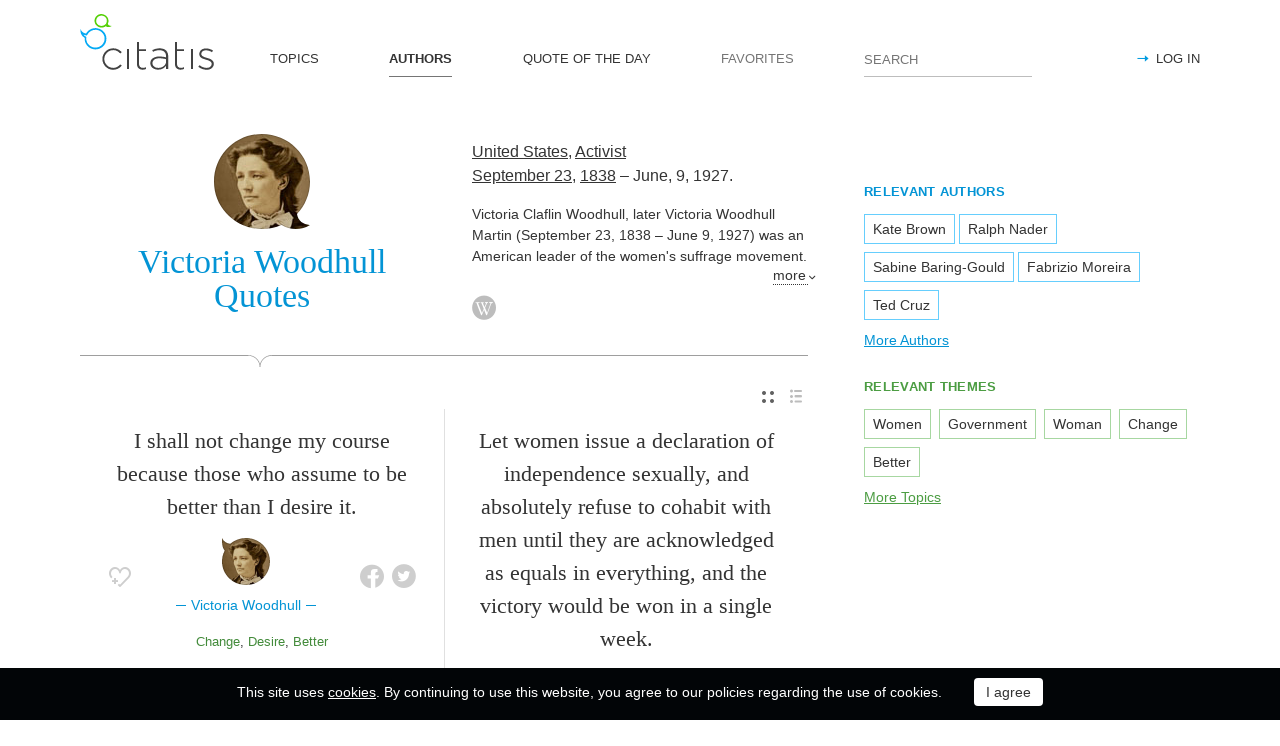

--- FILE ---
content_type: text/html; charset=utf-8
request_url: https://citatis.com/a1378/
body_size: 9059
content:
<!doctype html>
<!--[if IE]> <html class="ie" lang="en"> <![endif]-->
<!--[if (gt IE 10)|!(IE)]><!--> <html lang="en" prefix="og: http://ogp.me/ns#"> <!--<![endif]-->
<head>
	<link rel="subresource" href="//cdn.citatis.com/css/main.min.vd417aeb3.css" />
	<link rel="preconnect" href="https://cdnjs.cloudflare.com" />
	<link rel="preconnect" href="//cdn.citatis.com/img/">
	<link rel="preconnect" href="//pagead2.googlesyndication.com">
	<link rel="preconnect" href="//www.google-analytics.com">
	<link rel="preconnect" href="//googleads.g.doubleclick.net">
	<link rel="preconnect" href="//securepubads.g.doubleclick.net">
	<link rel="preconnect" href="//tpc.googlesyndication.com">

	<meta http-equiv="X-UA-Compatible" content="IE=edge,chrome=1" />
	<meta charset="utf-8" />
	<meta name="viewport" content="width=device-width, initial-scale=1.0, minimum-scale=0.5, user-scalable=yes" />
	<meta name="description" content="All Victoria Woodhull Quotes and Sayings - find your favorite inspirational quotes! The best thoughts from Victoria Woodhull, Activist from the United States" />
	<meta name="keywords" content="Victoria Woodhull, Activist, United States, Suffrage Activist,Editor,Politician,Journalist,Suffragette, citatis, Victoria Woodhull quotes" />
	<meta property="og:title" content="Victoria Woodhull Quotes" />
	<meta property="og:type" content="website" />
	<meta property="og:url" content="https://citatis.com/a1378/" />
	<meta property="fb:app_id" content="428075874317092" />
	
	
	<meta property="og:site_name" content="Citatis.com" />
	<meta property="og:description" content="All Victoria Woodhull Quotes and Sayings - find your favorite inspirational quotes! The best thoughts from Victoria Woodhull, Activist from the United States" />

	<meta name="twitter:site" content="@citatiscom">
	<meta name="twitter:creator" content="@citatiscom">
	<meta name="twitter:title" content="Victoria Woodhull Quotes">
	<meta name="twitter:description" content="All Victoria Woodhull Quotes and Sayings - find your favorite inspirational quotes! The best thoughts from Victoria Woodhull, Activist from the United States">

	<link rel="apple-touch-icon" sizes="180x180" href="//cdn.citatis.com/img/apple-touch-icon.png" />
	<link rel="icon" type="image/png" sizes="32x32" href="//cdn.citatis.com/img/favicon-32x32.png" />
	<link rel="icon" type="image/png" sizes="16x16" href="//cdn.citatis.com/img/favicon-16x16.png" />
	<link rel="manifest" href="//cdn.citatis.com/img/manifest.json" />
	<link rel="mask-icon" href="//cdn.citatis.com/img/safari-pinned-tab.svg" color="#5bbad5" />
	<meta name="theme-color" content="#ffffff" />

	<link rel="stylesheet" media="screen" href="//cdn.citatis.com/css/main.min.vd417aeb3.css" />
  <!--[if lt IE 9]><script src="https://cdnjs.cloudflare.com/ajax/libs/html5shiv/3.7.3/html5shiv.js"></script><![endif]-->
	<!--[if lt IE 10]><link rel="stylesheet" media="screen" href="//cdn.citatis.com/css/ie.min.v84bec87c.css" /><![endif]-->

	<title>Victoria Woodhull Quotes and Sayings | Citatis</title>
	
		<link rel="canonical" href="https://citatis.com/a1378/" />
	
	
	<!-- Global site tag (gtag.js) - Google Analytics -->
	<script async src="https://www.googletagmanager.com/gtag/js?id=UA-52815707-9"></script>
	
	<script>
	window.dataLayer = window.dataLayer || [];
	function gtag(){dataLayer.push(arguments);}
	gtag('js', new Date());
	gtag('config', 'UA-52815707-9');
	</script>
	<script async='async' src='https://www.googletagservices.com/tag/js/gpt.js'></script>
	<script>
	  var googletag = googletag || {};
	  googletag.cmd = googletag.cmd || [];

	  googletag.cmd.push(function() {
		 	if (screen.width > 1000) {
	    	googletag.defineSlot('/150025860/citatis-top', [[728, 90]], 'div-gpt-ad-1539479904694-0').addService(googletag.pubads());
				googletag.defineSlot('/150025860/citatis-footer', [[728, 90]], 'div-gpt-ad-1539483707189-0').addService(googletag.pubads());
			} else {
				googletag.defineSlot('/150025860/citatis-top', [[336, 280]], 'div-gpt-ad-1539479904694-0').addService(googletag.pubads());
				googletag.defineSlot('/150025860/citatis-footer', [[336, 280]], 'div-gpt-ad-1539483707189-0').addService(googletag.pubads());
			}
			googletag.defineSlot('/150025860/adsense-citatis-right', [[336, 280]], 'div-gpt-ad-1539482008349-0').addService(googletag.pubads());
			googletag.pubads().enableSingleRequest();
			
			googletag.enableServices();
			
		});
	</script>
	
	<script async src="//pagead2.googlesyndication.com/pagead/js/adsbygoogle.js"></script>
	<script>
	(adsbygoogle = window.adsbygoogle || []).push({
	google_ad_client: "ca-pub-2640316034442145",
	enable_page_level_ads: true
	});
	</script>
</head>

<body itemscope itemtype="http://schema.org/WebPage">
	<header>

	<button class="nav__menu-toggle collapsed" data-toggle="collapse" data-target="#navbar" aria-expanded="false" aria-label="Open site Navigation"></button>
	<button id="search_open" class="nav__search-open" aria-label="Site Search"></button>

	<a href="/" class="i-logo"><img src="//cdn.citatis.com/img/citatis_logo.svg" title="Popular Quotes" alt="Popular Quotes"></a>
	<nav class="panel">

		<ul class="nav collapse" id="navbar" aria-expanded="false">
		
			<li class="nav__item ">
				<a href="/topics/"  role="button">TOPICS</a>
			</li>
		
			<li class="nav__item active">
				<a href="/authors/"  role="button">AUTHORS</a>
			</li>
		
			<li class="nav__item ">
				<a href="/day/"  role="button">QUOTE OF THE DAY</a>
			</li>
		
			<li class="nav__item noactive">
				<a href="#popup_auth" data-toggle="modal" role="button">FAVORITES</a>
			</li>
		

			
				<li class="nav__item--login">
					<a href="#popup_auth" data-toggle="modal" role="button">LOG IN</a>
				</li>
			
		</ul>
		<form class="nav__search" id="nav__search" action="/search/" method="GET">
				<input type="search" id="search" value="" name="q" required="" placeholder="SEARCH" aria-label="Enter search query"/>
				<button id="b_search" type="submit" class="i-search" title="search"></button>
				<i id="close" class="i-close" aria-label="Close Search form"></i>
		</form>

	</nav>

</header>


<div class="wrapper" id="body_wrapper">
<main>
	<section class="author__about hr__decorate" itemscope="" itemtype="http://schema.org/Person">
		<div class="author__about__title">
<figure class="character-image"><img itemprop="image" src="//cdn.citatis.com/img/a/2/1378.v5.jpg" alt="Victoria Woodhull"></figure>
		<h1 class="author__headline"><span itemprop="name">Victoria Woodhull</span> Quotes</h1>
	</div>
	<div class="author__about__description">
	<p>
<span itemprop="nationality"><a href="/nationality/us/">United States</a></span>, <span itemprop="jobTitle"><a href="/profession/36/">Activist</a></span><br>
<span itemprop="birthDate">

<a href="/born/sep-23/" title="Was Born">September 23</a>,

<a href="/born/1838/" title="birthdate_year_title">1838</a></span> – <span itemprop="deathDate" title="Died on">June, 9, 1927.</span></p><div class="cut" itemprop="description" id="author__description">
		<p>
			Victoria Claflin Woodhull, later Victoria Woodhull Martin (September 23, 1838 – June 9, 1927) was an American leader of the women&#39;s suffrage movement.
		</p>
		
			<p>
				Also known as
				<a href="/profession/448/">Suffrage Activist</a>, <a href="/profession/39/">Editor</a>, <a href="/profession/10/">Politician</a>, <a href="/profession/4/">Journalist</a>, <a href="/profession/443/">Suffragette</a>
			</p>
		
	</div>
<span class="more" id="auhtor_info_more" more="more" less="Less">more</span>
<ul class="author__about__options"><li><a href="https://en.wikipedia.org/wiki/Victoria_Woodhull" class="i-wiki" target="_blank" itemprop="url" title="Wikipedia article about Victoria Woodhull"></a></li></ul>
		</div>

	</section>


<div class="switch">
<ul class="switch-view" role="menu">
	<li id="switch_cards" role="menuitem"  class="active"><i class="i-cards" title="view_as_cards"></i></li>
	<li id="switch_list" role="menuitem"><i class="i-list" title="view_as_list"></i></li>
</ul>




</div>
<ul class="quotes--cards">
	<li class="quotes-item" itemscope="" itemtype="http://schema.org/Quotation">

	
	<blockquote itemprop="text">
	
		<a href="/a1378/24a19/">I shall not change my course because those who assume to be better than I desire it.</a>
	
	</blockquote>
	
		<cite itemprop="spokenByCharacter" itemscope="" itemtype="http://schema.org/Person">
			<a href="/a1378/">
				
					<figure class="character-image">
						<img itemprop="image" src="//cdn.citatis.com/img/a/2/1378.v5.jpg" alt="Victoria Woodhull">
					</figure>
				
				<span class="cite-src" itemprop="name">Victoria Woodhull</span>
			</a>
		</cite>
	
	<ul class="quotes-item__options">
  <li>
    <button class="i-favorite popup-toggle" onclick="event.stopImmediatePropagation(); $('#popup_auth').modal('show');" title="Add to Favorites" qid="24a19"></button>
  </li>
  
</ul>
<ul class="quotes-item__share" data-id="24a19" itemtype="quote">
  <li>
    <button class="i-fb" data-url="https://www.facebook.com/share.php?u=https://citatis.com/a1378/24a19/" title="Share to Facebook"></button>
  </li>
  <li>
    <button class="i-tw" data-url="https://twitter.com/share?text=I%20shall%20not%20change%20my%20course%20because%20those%20who%20assume%20to%20be%20better%20than%20I%20desire%20it.&url=https%3A%2F%2Fcitatis.com%2Fa1378%2F24a19%2F" title="Share to Twitter"></button>
  </li>
  
</ul>


  <ul class="quotes-item__tags">
    
      <li><a href="/topic/323/">Change</a></li>
    
      <li><a href="/topic/919/">Desire</a></li>
    
      <li><a href="/topic/303/">Better</a></li>
    
  </ul>

<!--/quotes-item-->

	</li>


	<li class="quotes-item" itemscope="" itemtype="http://schema.org/Quotation">

	
	<blockquote itemprop="text">
	
		<a href="/a1378/34fff/">Let women issue a declaration of independence sexually, and absolutely refuse to cohabit with men until they are acknowledged as equals in everything, and the victory would be won in a single week.</a>
	
	</blockquote>
	
		<cite itemprop="spokenByCharacter" itemscope="" itemtype="http://schema.org/Person">
			<a href="/a1378/">
				
					<figure class="character-image">
						<img itemprop="image" src="//cdn.citatis.com/img/a/2/1378.v5.jpg" alt="Victoria Woodhull">
					</figure>
				
				<span class="cite-src" itemprop="name">Victoria Woodhull</span>
			</a>
		</cite>
	
	<ul class="quotes-item__options">
  <li>
    <button class="i-favorite popup-toggle" onclick="event.stopImmediatePropagation(); $('#popup_auth').modal('show');" title="Add to Favorites" qid="34fff"></button>
  </li>
  
</ul>
<ul class="quotes-item__share" data-id="34fff" itemtype="quote">
  <li>
    <button class="i-fb" data-url="https://www.facebook.com/share.php?u=https://citatis.com/a1378/34fff/" title="Share to Facebook"></button>
  </li>
  <li>
    <button class="i-tw" data-url="https://twitter.com/share?text=Let%20women%20issue%20a%20declaration%20of%20independence%20sexually%2C%20and%20absolutely%20refuse%20to%20cohabit%20with%20men%20until%20they%20are%20acknowledged%20as%20equals%20in%20everything%2C%20and%20the%20victory%20would%20be%20won%20in%20a%20single%20week.&url=https%3A%2F%2Fcitatis.com%2Fa1378%2F34fff%2F" title="Share to Twitter"></button>
  </li>
  
</ul>


  <ul class="quotes-item__tags">
    
      <li><a href="/topic/124/">Men</a></li>
    
      <li><a href="/topic/386/">Women</a></li>
    
      <li><a href="/topic/440/">Single</a></li>
    
  </ul>

<!--/quotes-item-->

	</li>

</ul><div class="banner--main">
		<!-- /150025860/citatis-top -->
		<div id='div-gpt-ad-1539479904694-1'>
		<script>
		googletag.cmd.push(function() {
			var slot;
			var slotName = 'div-gpt-ad-1539479904694-1';
			if (screen.width > 1000) {
				slot = googletag.defineSlot('/150025860/citatis-top', [[728, 90]], slotName).addService(googletag.pubads());
			} else {
				document.getElementById(slotName).classList.add("banner--mobile");
				slot = googletag.defineSlot('/150025860/citatis-top', [[336, 280]], slotName).addService(googletag.pubads());
			}
			googletag.display(slotName);
			googletag.pubads().refresh([slot]);
		});
		</script>
		</div>
</div>
	<ul class="quotes--cards">

	<li class="quotes-item" itemscope="" itemtype="http://schema.org/Quotation">

	
	<blockquote itemprop="text">
	
		<a href="/a1378/3ac/">I endeavor to make the most of everything.</a>
	
	</blockquote>
	
		<cite itemprop="spokenByCharacter" itemscope="" itemtype="http://schema.org/Person">
			<a href="/a1378/">
				
					<figure class="character-image">
						<img itemprop="image" src="//cdn.citatis.com/img/a/2/1378.v5.jpg" alt="Victoria Woodhull">
					</figure>
				
				<span class="cite-src" itemprop="name">Victoria Woodhull</span>
			</a>
		</cite>
	
	<ul class="quotes-item__options">
  <li>
    <button class="i-favorite popup-toggle" onclick="event.stopImmediatePropagation(); $('#popup_auth').modal('show');" title="Add to Favorites" qid="3ac"></button>
  </li>
  
</ul>
<ul class="quotes-item__share" data-id="3ac" itemtype="quote">
  <li>
    <button class="i-fb" data-url="https://www.facebook.com/share.php?u=https://citatis.com/a1378/3ac/" title="Share to Facebook"></button>
  </li>
  <li>
    <button class="i-tw" data-url="https://twitter.com/share?text=I%20endeavor%20to%20make%20the%20most%20of%20everything.&url=https%3A%2F%2Fcitatis.com%2Fa1378%2F3ac%2F" title="Share to Twitter"></button>
  </li>
  
</ul>


  <ul class="quotes-item__tags">
    
      <li><a href="/topic/217/">Everything</a></li>
    
      <li><a href="/topic/222/">Most</a></li>
    
      <li><a href="/topic/3817/">Endeavor</a></li>
    
  </ul>

<!--/quotes-item-->

	</li>


	<li class="quotes-item" itemscope="" itemtype="http://schema.org/Quotation">

	
	<blockquote itemprop="text">
	
		<a href="/a1378/1256/">If women would today would rise en masse and demand their emancipation, the men would be compelled to grant it.</a>
	
	</blockquote>
	
		<cite itemprop="spokenByCharacter" itemscope="" itemtype="http://schema.org/Person">
			<a href="/a1378/">
				
					<figure class="character-image">
						<img itemprop="image" src="//cdn.citatis.com/img/a/2/1378.v5.jpg" alt="Victoria Woodhull">
					</figure>
				
				<span class="cite-src" itemprop="name">Victoria Woodhull</span>
			</a>
		</cite>
	
	<ul class="quotes-item__options">
  <li>
    <button class="i-favorite popup-toggle" onclick="event.stopImmediatePropagation(); $('#popup_auth').modal('show');" title="Add to Favorites" qid="1256"></button>
  </li>
  
</ul>
<ul class="quotes-item__share" data-id="1256" itemtype="quote">
  <li>
    <button class="i-fb" data-url="https://www.facebook.com/share.php?u=https://citatis.com/a1378/1256/" title="Share to Facebook"></button>
  </li>
  <li>
    <button class="i-tw" data-url="https://twitter.com/share?text=If%20women%20would%20today%20would%20rise%20en%20masse%20and%20demand%20their%20emancipation%2C%20the%20men%20would%20be%20compelled%20to%20grant%20it.&url=https%3A%2F%2Fcitatis.com%2Fa1378%2F1256%2F" title="Share to Twitter"></button>
  </li>
  
</ul>


  <ul class="quotes-item__tags">
    
      <li><a href="/topic/124/">Men</a></li>
    
      <li><a href="/topic/386/">Women</a></li>
    
      <li><a href="/topic/286/">Today</a></li>
    
  </ul>

<!--/quotes-item-->

	</li>


	<li class="quotes-item" itemscope="" itemtype="http://schema.org/Quotation">

	
	<blockquote itemprop="text">
	
		<a href="/a1378/34c30/">I would like above any other place to go to Hartford. I want to face the conservatism there centered and compel it into decency.</a>
	
	</blockquote>
	
		<cite itemprop="spokenByCharacter" itemscope="" itemtype="http://schema.org/Person">
			<a href="/a1378/">
				
					<figure class="character-image">
						<img itemprop="image" src="//cdn.citatis.com/img/a/2/1378.v5.jpg" alt="Victoria Woodhull">
					</figure>
				
				<span class="cite-src" itemprop="name">Victoria Woodhull</span>
			</a>
		</cite>
	
	<ul class="quotes-item__options">
  <li>
    <button class="i-favorite popup-toggle" onclick="event.stopImmediatePropagation(); $('#popup_auth').modal('show');" title="Add to Favorites" qid="34c30"></button>
  </li>
  
</ul>
<ul class="quotes-item__share" data-id="34c30" itemtype="quote">
  <li>
    <button class="i-fb" data-url="https://www.facebook.com/share.php?u=https://citatis.com/a1378/34c30/" title="Share to Facebook"></button>
  </li>
  <li>
    <button class="i-tw" data-url="https://twitter.com/share?text=I%20would%20like%20above%20any%20other%20place%20to%20go%20to%20Hartford.%20I%20want%20to%20face%20the%20conservatism%20there%20centered%20and%20compel%20it%20into%20decency.&url=https%3A%2F%2Fcitatis.com%2Fa1378%2F34c30%2F" title="Share to Twitter"></button>
  </li>
  
</ul>


  <ul class="quotes-item__tags">
    
      <li><a href="/topic/298/">Want</a></li>
    
      <li><a href="/topic/946/">Face</a></li>
    
      <li><a href="/topic/2472/">Decency</a></li>
    
  </ul>

<!--/quotes-item-->

	</li>


	<li class="quotes-item" itemscope="" itemtype="http://schema.org/Quotation">

	
	<blockquote itemprop="text">
	
		<a href="/a1378/2260c/">To go behind a man&#39;s hall-door is mean, cowardly, unfair opposition.</a>
	
	</blockquote>
	
		<cite itemprop="spokenByCharacter" itemscope="" itemtype="http://schema.org/Person">
			<a href="/a1378/">
				
					<figure class="character-image">
						<img itemprop="image" src="//cdn.citatis.com/img/a/2/1378.v5.jpg" alt="Victoria Woodhull">
					</figure>
				
				<span class="cite-src" itemprop="name">Victoria Woodhull</span>
			</a>
		</cite>
	
	<ul class="quotes-item__options">
  <li>
    <button class="i-favorite popup-toggle" onclick="event.stopImmediatePropagation(); $('#popup_auth').modal('show');" title="Add to Favorites" qid="2260c"></button>
  </li>
  
</ul>
<ul class="quotes-item__share" data-id="2260c" itemtype="quote">
  <li>
    <button class="i-fb" data-url="https://www.facebook.com/share.php?u=https://citatis.com/a1378/2260c/" title="Share to Facebook"></button>
  </li>
  <li>
    <button class="i-tw" data-url="https://twitter.com/share?text=To%20go%20behind%20a%20man%27s%20hall-door%20is%20mean%2C%20cowardly%2C%20unfair%20opposition.&url=https%3A%2F%2Fcitatis.com%2Fa1378%2F2260c%2F" title="Share to Twitter"></button>
  </li>
  
</ul>


  <ul class="quotes-item__tags">
    
      <li><a href="/topic/20/">Man</a></li>
    
      <li><a href="/topic/135/">Mean</a></li>
    
      <li><a href="/topic/533/">Door</a></li>
    
  </ul>

<!--/quotes-item-->

	</li>


	<li class="quotes-item" itemscope="" itemtype="http://schema.org/Quotation">

	
	<blockquote itemprop="text">
	
		<a href="/a1378/01b3b/">If Congress refuse to listen to and grant what women ask, there is but one course left then to pursue. What is there left for women to do but to become the mothers of the future government?</a>
	
	</blockquote>
	
		<cite itemprop="spokenByCharacter" itemscope="" itemtype="http://schema.org/Person">
			<a href="/a1378/">
				
					<figure class="character-image">
						<img itemprop="image" src="//cdn.citatis.com/img/a/2/1378.v5.jpg" alt="Victoria Woodhull">
					</figure>
				
				<span class="cite-src" itemprop="name">Victoria Woodhull</span>
			</a>
		</cite>
	
	<ul class="quotes-item__options">
  <li>
    <button class="i-favorite popup-toggle" onclick="event.stopImmediatePropagation(); $('#popup_auth').modal('show');" title="Add to Favorites" qid="01b3b"></button>
  </li>
  
</ul>
<ul class="quotes-item__share" data-id="01b3b" itemtype="quote">
  <li>
    <button class="i-fb" data-url="https://www.facebook.com/share.php?u=https://citatis.com/a1378/01b3b/" title="Share to Facebook"></button>
  </li>
  <li>
    <button class="i-tw" data-url="https://twitter.com/share?text=If%20Congress%20refuse%20to%20listen%20to%20and%20grant%20what%20women%20ask%2C%20there%20is%20but%20one%20course%20left%20then%20to%20pursue.%20What%20is%20there%20left%20for%20women%20to%20do%20but%20to%20become%20the%20mothers%20of%20the%20future%20government%3F&url=https%3A%2F%2Fcitatis.com%2Fa1378%2F01b3b%2F" title="Share to Twitter"></button>
  </li>
  
</ul>


  <ul class="quotes-item__tags">
    
      <li><a href="/topic/386/">Women</a></li>
    
      <li><a href="/topic/166/">Future</a></li>
    
      <li><a href="/topic/227/">Government</a></li>
    
  </ul>

<!--/quotes-item-->

	</li>


	<li class="quotes-item" itemscope="" itemtype="http://schema.org/Quotation">

	
	<blockquote itemprop="text">
	
		<a href="/a1378/16a5/">It makes no difference who or what you are, old or young, black or white, pagan, Jew, or Christian, I want to love you all and be loved by you all, and I mean to have your love.</a>
	
	</blockquote>
	
		<cite itemprop="spokenByCharacter" itemscope="" itemtype="http://schema.org/Person">
			<a href="/a1378/">
				
					<figure class="character-image">
						<img itemprop="image" src="//cdn.citatis.com/img/a/2/1378.v5.jpg" alt="Victoria Woodhull">
					</figure>
				
				<span class="cite-src" itemprop="name">Victoria Woodhull</span>
			</a>
		</cite>
	
	<ul class="quotes-item__options">
  <li>
    <button class="i-favorite popup-toggle" onclick="event.stopImmediatePropagation(); $('#popup_auth').modal('show');" title="Add to Favorites" qid="16a5"></button>
  </li>
  
</ul>
<ul class="quotes-item__share" data-id="16a5" itemtype="quote">
  <li>
    <button class="i-fb" data-url="https://www.facebook.com/share.php?u=https://citatis.com/a1378/16a5/" title="Share to Facebook"></button>
  </li>
  <li>
    <button class="i-tw" data-url="https://twitter.com/share?text=It%20makes%20no%20difference%20who%20or%20what%20you%20are%2C%20old%20or%20young%2C%20black%20or%20white%2C%20pagan%2C%20Jew%2C%20or%20Christian%2C%20I%20want%20to%20love%20you%20all%20and%20be%20loved%20by%20you%20all%2C%20and%20I%20mean%20to%20have%20your%20love.&url=https%3A%2F%2Fcitatis.com%2Fa1378%2F16a5%2F" title="Share to Twitter"></button>
  </li>
  
</ul>


  <ul class="quotes-item__tags">
    
      <li><a href="/topic/41/">Love</a></li>
    
      <li><a href="/topic/287/">Christian</a></li>
    
      <li><a href="/topic/534/">Difference</a></li>
    
  </ul>

<!--/quotes-item-->

	</li>


	</ul>
<div class="banner--main">
		<!-- /150025860/citatis-top -->
		<div id='div-gpt-ad-1539479904694-2'>
		<script>
		googletag.cmd.push(function() {
			var slot;
			var slotName = 'div-gpt-ad-1539479904694-2';
			if (screen.width > 1000) {
				slot = googletag.defineSlot('/150025860/citatis-top', [[728, 90]], slotName).addService(googletag.pubads());
			} else {
				document.getElementById(slotName).classList.add("banner--mobile");
				slot = googletag.defineSlot('/150025860/citatis-top', [[336, 280]], slotName).addService(googletag.pubads());
			}
			googletag.display(slotName);
			googletag.pubads().refresh([slot]);
		});
		</script>
		</div>
</div>
		<ul class="quotes--cards">

	<li class="quotes-item" itemscope="" itemtype="http://schema.org/Quotation">

	
	<blockquote itemprop="text">
	
		<a href="/a1378/2a16/">I now announce myself as candidate for the Presidency. I anticipate criticism; but however unfavorable I trust that my sincerity will not be called into question.</a>
	
	</blockquote>
	
		<cite itemprop="spokenByCharacter" itemscope="" itemtype="http://schema.org/Person">
			<a href="/a1378/">
				
					<figure class="character-image">
						<img itemprop="image" src="//cdn.citatis.com/img/a/2/1378.v5.jpg" alt="Victoria Woodhull">
					</figure>
				
				<span class="cite-src" itemprop="name">Victoria Woodhull</span>
			</a>
		</cite>
	
	<ul class="quotes-item__options">
  <li>
    <button class="i-favorite popup-toggle" onclick="event.stopImmediatePropagation(); $('#popup_auth').modal('show');" title="Add to Favorites" qid="2a16"></button>
  </li>
  
</ul>
<ul class="quotes-item__share" data-id="2a16" itemtype="quote">
  <li>
    <button class="i-fb" data-url="https://www.facebook.com/share.php?u=https://citatis.com/a1378/2a16/" title="Share to Facebook"></button>
  </li>
  <li>
    <button class="i-tw" data-url="https://twitter.com/share?text=I%20now%20announce%20myself%20as%20candidate%20for%20the%20Presidency.%20I%20anticipate%20criticism%3B%20but%20however%20unfavorable%20I%20trust%20that%20my%20sincerity%20will%20not%20be%20called%20into%20question.&url=https%3A%2F%2Fcitatis.com%2Fa1378%2F2a16%2F" title="Share to Twitter"></button>
  </li>
  
</ul>


  <ul class="quotes-item__tags">
    
      <li><a href="/topic/49/">Question</a></li>
    
      <li><a href="/topic/239/">Myself</a></li>
    
      <li><a href="/topic/392/">Trust</a></li>
    
  </ul>

<!--/quotes-item-->

	</li>


	<li class="quotes-item" itemscope="" itemtype="http://schema.org/Quotation">

	
	<blockquote itemprop="text">
	
		<a href="/a1378/2128b/">For a woman to consider a financial question was shuddered over as a profanity.</a>
	
	</blockquote>
	
		<cite itemprop="spokenByCharacter" itemscope="" itemtype="http://schema.org/Person">
			<a href="/a1378/">
				
					<figure class="character-image">
						<img itemprop="image" src="//cdn.citatis.com/img/a/2/1378.v5.jpg" alt="Victoria Woodhull">
					</figure>
				
				<span class="cite-src" itemprop="name">Victoria Woodhull</span>
			</a>
		</cite>
	
	<ul class="quotes-item__options">
  <li>
    <button class="i-favorite popup-toggle" onclick="event.stopImmediatePropagation(); $('#popup_auth').modal('show');" title="Add to Favorites" qid="2128b"></button>
  </li>
  
</ul>
<ul class="quotes-item__share" data-id="2128b" itemtype="quote">
  <li>
    <button class="i-fb" data-url="https://www.facebook.com/share.php?u=https://citatis.com/a1378/2128b/" title="Share to Facebook"></button>
  </li>
  <li>
    <button class="i-tw" data-url="https://twitter.com/share?text=For%20a%20woman%20to%20consider%20a%20financial%20question%20was%20shuddered%20over%20as%20a%20profanity.&url=https%3A%2F%2Fcitatis.com%2Fa1378%2F2128b%2F" title="Share to Twitter"></button>
  </li>
  
</ul>


  <ul class="quotes-item__tags">
    
      <li><a href="/topic/49/">Question</a></li>
    
      <li><a href="/topic/442/">Woman</a></li>
    
      <li><a href="/topic/153/">Financial</a></li>
    
  </ul>

<!--/quotes-item-->

	</li>


	<li class="quotes-item" itemscope="" itemtype="http://schema.org/Quotation">

	
	<blockquote itemprop="text">
	
		<a href="/a1378/279/">By what right do you refuse to accept the vote of a citizen of the United States?</a>
	
	</blockquote>
	
		<cite itemprop="spokenByCharacter" itemscope="" itemtype="http://schema.org/Person">
			<a href="/a1378/">
				
					<figure class="character-image">
						<img itemprop="image" src="//cdn.citatis.com/img/a/2/1378.v5.jpg" alt="Victoria Woodhull">
					</figure>
				
				<span class="cite-src" itemprop="name">Victoria Woodhull</span>
			</a>
		</cite>
	
	<ul class="quotes-item__options">
  <li>
    <button class="i-favorite popup-toggle" onclick="event.stopImmediatePropagation(); $('#popup_auth').modal('show');" title="Add to Favorites" qid="279"></button>
  </li>
  
</ul>
<ul class="quotes-item__share" data-id="279" itemtype="quote">
  <li>
    <button class="i-fb" data-url="https://www.facebook.com/share.php?u=https://citatis.com/a1378/279/" title="Share to Facebook"></button>
  </li>
  <li>
    <button class="i-tw" data-url="https://twitter.com/share?text=By%20what%20right%20do%20you%20refuse%20to%20accept%20the%20vote%20of%20a%20citizen%20of%20the%20United%20States%3F&url=https%3A%2F%2Fcitatis.com%2Fa1378%2F279%2F" title="Share to Twitter"></button>
  </li>
  
</ul>


  <ul class="quotes-item__tags">
    
      <li><a href="/topic/108/">You</a></li>
    
      <li><a href="/topic/539/">Vote</a></li>
    
      <li><a href="/topic/3118/">Citizen</a></li>
    
  </ul>

<!--/quotes-item-->

	</li>


	<li class="quotes-item" itemscope="" itemtype="http://schema.org/Quotation">

	
	<blockquote itemprop="text">
	
		<a href="/a1378/3228b/">Suffrage is a common right of citizenship. Women have the right of suffrage. Logically it cannot be escaped.</a>
	
	</blockquote>
	
		<cite itemprop="spokenByCharacter" itemscope="" itemtype="http://schema.org/Person">
			<a href="/a1378/">
				
					<figure class="character-image">
						<img itemprop="image" src="//cdn.citatis.com/img/a/2/1378.v5.jpg" alt="Victoria Woodhull">
					</figure>
				
				<span class="cite-src" itemprop="name">Victoria Woodhull</span>
			</a>
		</cite>
	
	<ul class="quotes-item__options">
  <li>
    <button class="i-favorite popup-toggle" onclick="event.stopImmediatePropagation(); $('#popup_auth').modal('show');" title="Add to Favorites" qid="3228b"></button>
  </li>
  
</ul>
<ul class="quotes-item__share" data-id="3228b" itemtype="quote">
  <li>
    <button class="i-fb" data-url="https://www.facebook.com/share.php?u=https://citatis.com/a1378/3228b/" title="Share to Facebook"></button>
  </li>
  <li>
    <button class="i-tw" data-url="https://twitter.com/share?text=Suffrage%20is%20a%20common%20right%20of%20citizenship.%20Women%20have%20the%20right%20of%20suffrage.%20Logically%20it%20cannot%20be%20escaped.&url=https%3A%2F%2Fcitatis.com%2Fa1378%2F3228b%2F" title="Share to Twitter"></button>
  </li>
  
</ul>


  <ul class="quotes-item__tags">
    
      <li><a href="/topic/386/">Women</a></li>
    
      <li><a href="/topic/3231/">Common</a></li>
    
      <li><a href="/topic/2673/">Citizenship</a></li>
    
  </ul>

<!--/quotes-item-->

	</li>


	<li class="quotes-item" itemscope="" itemtype="http://schema.org/Quotation">

	
	<blockquote itemprop="text">
	
		<a href="/a1378/232a7/">I and others of my sex find ourselves controlled by a form of government in the inauguration of which we had no voice.</a>
	
	</blockquote>
	
		<cite itemprop="spokenByCharacter" itemscope="" itemtype="http://schema.org/Person">
			<a href="/a1378/">
				
					<figure class="character-image">
						<img itemprop="image" src="//cdn.citatis.com/img/a/2/1378.v5.jpg" alt="Victoria Woodhull">
					</figure>
				
				<span class="cite-src" itemprop="name">Victoria Woodhull</span>
			</a>
		</cite>
	
	<ul class="quotes-item__options">
  <li>
    <button class="i-favorite popup-toggle" onclick="event.stopImmediatePropagation(); $('#popup_auth').modal('show');" title="Add to Favorites" qid="232a7"></button>
  </li>
  
</ul>
<ul class="quotes-item__share" data-id="232a7" itemtype="quote">
  <li>
    <button class="i-fb" data-url="https://www.facebook.com/share.php?u=https://citatis.com/a1378/232a7/" title="Share to Facebook"></button>
  </li>
  <li>
    <button class="i-tw" data-url="https://twitter.com/share?text=I%20and%20others%20of%20my%20sex%20find%20ourselves%20controlled%20by%20a%20form%20of%20government%20in%20the%20inauguration%20of%20which%20we%20had%20no%20voice.&url=https%3A%2F%2Fcitatis.com%2Fa1378%2F232a7%2F" title="Share to Twitter"></button>
  </li>
  
</ul>


  <ul class="quotes-item__tags">
    
      <li><a href="/topic/227/">Government</a></li>
    
      <li><a href="/topic/448/">Sex</a></li>
    
      <li><a href="/topic/954/">Voice</a></li>
    
  </ul>

<!--/quotes-item-->

	</li>


	<li class="quotes-item" itemscope="" itemtype="http://schema.org/Quotation">

	
	<blockquote itemprop="text">
	
		<a href="/a1378/12f9b/">I ask the rights to pursue happiness by having a voice in that government to which I am accountable.</a>
	
	</blockquote>
	
		<cite itemprop="spokenByCharacter" itemscope="" itemtype="http://schema.org/Person">
			<a href="/a1378/">
				
					<figure class="character-image">
						<img itemprop="image" src="//cdn.citatis.com/img/a/2/1378.v5.jpg" alt="Victoria Woodhull">
					</figure>
				
				<span class="cite-src" itemprop="name">Victoria Woodhull</span>
			</a>
		</cite>
	
	<ul class="quotes-item__options">
  <li>
    <button class="i-favorite popup-toggle" onclick="event.stopImmediatePropagation(); $('#popup_auth').modal('show');" title="Add to Favorites" qid="12f9b"></button>
  </li>
  
</ul>
<ul class="quotes-item__share" data-id="12f9b" itemtype="quote">
  <li>
    <button class="i-fb" data-url="https://www.facebook.com/share.php?u=https://citatis.com/a1378/12f9b/" title="Share to Facebook"></button>
  </li>
  <li>
    <button class="i-tw" data-url="https://twitter.com/share?text=I%20ask%20the%20rights%20to%20pursue%20happiness%20by%20having%20a%20voice%20in%20that%20government%20to%20which%20I%20am%20accountable.&url=https%3A%2F%2Fcitatis.com%2Fa1378%2F12f9b%2F" title="Share to Twitter"></button>
  </li>
  
</ul>


  <ul class="quotes-item__tags">
    
      <li><a href="/topic/227/">Government</a></li>
    
      <li><a href="/topic/452/">Happiness</a></li>
    
      <li><a href="/topic/13742/">Pursue</a></li>
    
  </ul>

<!--/quotes-item-->

	</li>


	</ul>
<div class="banner--main">
		<!-- /150025860/citatis-top -->
		<div id='div-gpt-ad-1539479904694-3'>
		<script>
		googletag.cmd.push(function() {
			var slot;
			var slotName = 'div-gpt-ad-1539479904694-3';
			if (screen.width > 1000) {
				slot = googletag.defineSlot('/150025860/citatis-top', [[728, 90]], slotName).addService(googletag.pubads());
			} else {
				document.getElementById(slotName).classList.add("banner--mobile");
				slot = googletag.defineSlot('/150025860/citatis-top', [[336, 280]], slotName).addService(googletag.pubads());
			}
			googletag.display(slotName);
			googletag.pubads().refresh([slot]);
		});
		</script>
		</div>
</div>
		<ul class="quotes--cards">

	<li class="quotes-item" itemscope="" itemtype="http://schema.org/Quotation">

	
	<blockquote itemprop="text">
	
		<a href="/a1378/36259/">Woman, no less than man, can qualify herself for the more onerous occupations of life.</a>
	
	</blockquote>
	
		<cite itemprop="spokenByCharacter" itemscope="" itemtype="http://schema.org/Person">
			<a href="/a1378/">
				
					<figure class="character-image">
						<img itemprop="image" src="//cdn.citatis.com/img/a/2/1378.v5.jpg" alt="Victoria Woodhull">
					</figure>
				
				<span class="cite-src" itemprop="name">Victoria Woodhull</span>
			</a>
		</cite>
	
	<ul class="quotes-item__options">
  <li>
    <button class="i-favorite popup-toggle" onclick="event.stopImmediatePropagation(); $('#popup_auth').modal('show');" title="Add to Favorites" qid="36259"></button>
  </li>
  
</ul>
<ul class="quotes-item__share" data-id="36259" itemtype="quote">
  <li>
    <button class="i-fb" data-url="https://www.facebook.com/share.php?u=https://citatis.com/a1378/36259/" title="Share to Facebook"></button>
  </li>
  <li>
    <button class="i-tw" data-url="https://twitter.com/share?text=Woman%2C%20no%20less%20than%20man%2C%20can%20qualify%20herself%20for%20the%20more%20onerous%20occupations%20of%20life.&url=https%3A%2F%2Fcitatis.com%2Fa1378%2F36259%2F" title="Share to Twitter"></button>
  </li>
  
</ul>


  <ul class="quotes-item__tags">
    
      <li><a href="/topic/145/">Life</a></li>
    
      <li><a href="/topic/20/">Man</a></li>
    
      <li><a href="/topic/442/">Woman</a></li>
    
  </ul>

<!--/quotes-item-->

	</li>


	<li class="quotes-item" itemscope="" itemtype="http://schema.org/Quotation">

	
	<blockquote itemprop="text">
	
		<a href="/a1378/32d77/">I am a free lover. I have an inalienable, constitutional and natural right to love whom I may, to love as long or short a period as I can; to change that love every day if I please.</a>
	
	</blockquote>
	
		<cite itemprop="spokenByCharacter" itemscope="" itemtype="http://schema.org/Person">
			<a href="/a1378/">
				
					<figure class="character-image">
						<img itemprop="image" src="//cdn.citatis.com/img/a/2/1378.v5.jpg" alt="Victoria Woodhull">
					</figure>
				
				<span class="cite-src" itemprop="name">Victoria Woodhull</span>
			</a>
		</cite>
	
	<ul class="quotes-item__options">
  <li>
    <button class="i-favorite popup-toggle" onclick="event.stopImmediatePropagation(); $('#popup_auth').modal('show');" title="Add to Favorites" qid="32d77"></button>
  </li>
  
</ul>
<ul class="quotes-item__share" data-id="32d77" itemtype="quote">
  <li>
    <button class="i-fb" data-url="https://www.facebook.com/share.php?u=https://citatis.com/a1378/32d77/" title="Share to Facebook"></button>
  </li>
  <li>
    <button class="i-tw" data-url="https://twitter.com/share?text=I%20am%20a%20free%20lover.%20I%20have%20an%20inalienable%2C%20constitutional%20and%20natural%20right%20to%20love%20whom%20I%20may%2C%20to%20love%20as%20long%20or%20short%20a%20period%20as%20I%20can%3B%20to%20change%20that%20love%20every%20day%20if%20I%20please.&url=https%3A%2F%2Fcitatis.com%2Fa1378%2F32d77%2F" title="Share to Twitter"></button>
  </li>
  
</ul>


  <ul class="quotes-item__tags">
    
      <li><a href="/topic/268/">Long</a></li>
    
      <li><a href="/topic/41/">Love</a></li>
    
      <li><a href="/topic/1081/">May</a></li>
    
  </ul>

<!--/quotes-item-->

	</li>


	<li class="quotes-item" itemscope="" itemtype="http://schema.org/Quotation">

	
	<blockquote itemprop="text">
	
		<a href="/a1378/34deb/">Why is a woman to be treated differently? Woman suffrage will succeed, despite this miserable guerilla opposition.</a>
	
	</blockquote>
	
		<cite itemprop="spokenByCharacter" itemscope="" itemtype="http://schema.org/Person">
			<a href="/a1378/">
				
					<figure class="character-image">
						<img itemprop="image" src="//cdn.citatis.com/img/a/2/1378.v5.jpg" alt="Victoria Woodhull">
					</figure>
				
				<span class="cite-src" itemprop="name">Victoria Woodhull</span>
			</a>
		</cite>
	
	<ul class="quotes-item__options">
  <li>
    <button class="i-favorite popup-toggle" onclick="event.stopImmediatePropagation(); $('#popup_auth').modal('show');" title="Add to Favorites" qid="34deb"></button>
  </li>
  
</ul>
<ul class="quotes-item__share" data-id="34deb" itemtype="quote">
  <li>
    <button class="i-fb" data-url="https://www.facebook.com/share.php?u=https://citatis.com/a1378/34deb/" title="Share to Facebook"></button>
  </li>
  <li>
    <button class="i-tw" data-url="https://twitter.com/share?text=Why%20is%20a%20woman%20to%20be%20treated%20differently%3F%20Woman%20suffrage%20will%20succeed%2C%20despite%20this%20miserable%20guerilla%20opposition.&url=https%3A%2F%2Fcitatis.com%2Fa1378%2F34deb%2F" title="Share to Twitter"></button>
  </li>
  
</ul>


  <ul class="quotes-item__tags">
    
      <li><a href="/topic/1005/">Why</a></li>
    
      <li><a href="/topic/442/">Woman</a></li>
    
      <li><a href="/topic/771/">Succeed</a></li>
    
  </ul>

<!--/quotes-item-->

	</li>


	<li class="quotes-item" itemscope="" itemtype="http://schema.org/Quotation">

	
	<blockquote itemprop="text">
	
		<a href="/a1378/0693/">While others prayed for the good time coming, I worked for it.</a>
	
	</blockquote>
	
		<cite itemprop="spokenByCharacter" itemscope="" itemtype="http://schema.org/Person">
			<a href="/a1378/">
				
					<figure class="character-image">
						<img itemprop="image" src="//cdn.citatis.com/img/a/2/1378.v5.jpg" alt="Victoria Woodhull">
					</figure>
				
				<span class="cite-src" itemprop="name">Victoria Woodhull</span>
			</a>
		</cite>
	
	<ul class="quotes-item__options">
  <li>
    <button class="i-favorite popup-toggle" onclick="event.stopImmediatePropagation(); $('#popup_auth').modal('show');" title="Add to Favorites" qid="0693"></button>
  </li>
  
</ul>
<ul class="quotes-item__share" data-id="0693" itemtype="quote">
  <li>
    <button class="i-fb" data-url="https://www.facebook.com/share.php?u=https://citatis.com/a1378/0693/" title="Share to Facebook"></button>
  </li>
  <li>
    <button class="i-tw" data-url="https://twitter.com/share?text=While%20others%20prayed%20for%20the%20good%20time%20coming%2C%20I%20worked%20for%20it.&url=https%3A%2F%2Fcitatis.com%2Fa1378%2F0693%2F" title="Share to Twitter"></button>
  </li>
  
</ul>


  <ul class="quotes-item__tags">
    
      <li><a href="/topic/11/">Time</a></li>
    
      <li><a href="/topic/57/">Good</a></li>
    
      <li><a href="/topic/1050/">Others</a></li>
    
  </ul>

<!--/quotes-item-->

	</li>


	<li class="quotes-item" itemscope="" itemtype="http://schema.org/Quotation">

	
	<blockquote itemprop="text">
	
		<a href="/a1378/34012/">Rude contact with facts chased my visions and dreams quickly away, and in their stead I beheld the horrors, the corruption, the evils and hypocrisy of society, and as I stood among them, a young wife, a great wail of agony went out from my soul.</a>
	
	</blockquote>
	
		<cite itemprop="spokenByCharacter" itemscope="" itemtype="http://schema.org/Person">
			<a href="/a1378/">
				
					<figure class="character-image">
						<img itemprop="image" src="//cdn.citatis.com/img/a/2/1378.v5.jpg" alt="Victoria Woodhull">
					</figure>
				
				<span class="cite-src" itemprop="name">Victoria Woodhull</span>
			</a>
		</cite>
	
	<ul class="quotes-item__options">
  <li>
    <button class="i-favorite popup-toggle" onclick="event.stopImmediatePropagation(); $('#popup_auth').modal('show');" title="Add to Favorites" qid="34012"></button>
  </li>
  
</ul>
<ul class="quotes-item__share" data-id="34012" itemtype="quote">
  <li>
    <button class="i-fb" data-url="https://www.facebook.com/share.php?u=https://citatis.com/a1378/34012/" title="Share to Facebook"></button>
  </li>
  <li>
    <button class="i-tw" data-url="https://twitter.com/share?text=Rude%20contact%20with%20facts%20chased%20my%20visions%20and%20dreams%20quickly%20away%2C%20and%20in%20their%20stead%20I%20beheld%20the%20horrors%2C%20the%20corruption%2C%20the%20evils%20and%20hypocrisy%20of%20society%2C%20and%20as%20I%20stood%20among%20them%2C%20a%20young%20wife%2C%20a%20great%20wail%20of%20agony%20went%20out%20from%20my%20soul.&url=https%3A%2F%2Fcitatis.com%2Fa1378%2F34012%2F" title="Share to Twitter"></button>
  </li>
  
</ul>


  <ul class="quotes-item__tags">
    
      <li><a href="/topic/178/">Great</a></li>
    
      <li><a href="/topic/39/">Soul</a></li>
    
      <li><a href="/topic/85/">Society</a></li>
    
  </ul>

<!--/quotes-item-->

	</li>


	<li class="quotes-item" itemscope="" itemtype="http://schema.org/Quotation">

	
	<blockquote itemprop="text">
	
		<a href="/a1378/02bb2/">I do not shake hands from a sanitary standpoint.</a>
	
	</blockquote>
	
		<cite itemprop="spokenByCharacter" itemscope="" itemtype="http://schema.org/Person">
			<a href="/a1378/">
				
					<figure class="character-image">
						<img itemprop="image" src="//cdn.citatis.com/img/a/2/1378.v5.jpg" alt="Victoria Woodhull">
					</figure>
				
				<span class="cite-src" itemprop="name">Victoria Woodhull</span>
			</a>
		</cite>
	
	<ul class="quotes-item__options">
  <li>
    <button class="i-favorite popup-toggle" onclick="event.stopImmediatePropagation(); $('#popup_auth').modal('show');" title="Add to Favorites" qid="02bb2"></button>
  </li>
  
</ul>
<ul class="quotes-item__share" data-id="02bb2" itemtype="quote">
  <li>
    <button class="i-fb" data-url="https://www.facebook.com/share.php?u=https://citatis.com/a1378/02bb2/" title="Share to Facebook"></button>
  </li>
  <li>
    <button class="i-tw" data-url="https://twitter.com/share?text=I%20do%20not%20shake%20hands%20from%20a%20sanitary%20standpoint.&url=https%3A%2F%2Fcitatis.com%2Fa1378%2F02bb2%2F" title="Share to Twitter"></button>
  </li>
  
</ul>


  <ul class="quotes-item__tags">
    
      <li><a href="/topic/59/">Hands</a></li>
    
      <li><a href="/topic/4759/">Standpoint</a></li>
    
      <li><a href="/topic/4364/">Shake</a></li>
    
  </ul>

<!--/quotes-item-->

	</li>


	</ul>
<div class="banner--main">
		<!-- /150025860/citatis-top -->
		<div id='div-gpt-ad-1539479904694-4'>
		<script>
		googletag.cmd.push(function() {
			var slot;
			var slotName = 'div-gpt-ad-1539479904694-4';
			if (screen.width > 1000) {
				slot = googletag.defineSlot('/150025860/citatis-top', [[728, 90]], slotName).addService(googletag.pubads());
			} else {
				document.getElementById(slotName).classList.add("banner--mobile");
				slot = googletag.defineSlot('/150025860/citatis-top', [[336, 280]], slotName).addService(googletag.pubads());
			}
			googletag.display(slotName);
			googletag.pubads().refresh([slot]);
		});
		</script>
		</div>
</div>
		<ul class="quotes--cards">

	<li class="quotes-item" itemscope="" itemtype="http://schema.org/Quotation">

	
	<blockquote itemprop="text">
	
		<a href="/a1378/05e8a/">When I found I had given birth to a human wreckage, to a child that was an imbecile, my heart was broken.</a>
	
	</blockquote>
	
		<cite itemprop="spokenByCharacter" itemscope="" itemtype="http://schema.org/Person">
			<a href="/a1378/">
				
					<figure class="character-image">
						<img itemprop="image" src="//cdn.citatis.com/img/a/2/1378.v5.jpg" alt="Victoria Woodhull">
					</figure>
				
				<span class="cite-src" itemprop="name">Victoria Woodhull</span>
			</a>
		</cite>
	
	<ul class="quotes-item__options">
  <li>
    <button class="i-favorite popup-toggle" onclick="event.stopImmediatePropagation(); $('#popup_auth').modal('show');" title="Add to Favorites" qid="05e8a"></button>
  </li>
  
</ul>
<ul class="quotes-item__share" data-id="05e8a" itemtype="quote">
  <li>
    <button class="i-fb" data-url="https://www.facebook.com/share.php?u=https://citatis.com/a1378/05e8a/" title="Share to Facebook"></button>
  </li>
  <li>
    <button class="i-tw" data-url="https://twitter.com/share?text=When%20I%20found%20I%20had%20given%20birth%20to%20a%20human%20wreckage%2C%20to%20a%20child%20that%20was%20an%20imbecile%2C%20my%20heart%20was%20broken.&url=https%3A%2F%2Fcitatis.com%2Fa1378%2F05e8a%2F" title="Share to Twitter"></button>
  </li>
  
</ul>


  <ul class="quotes-item__tags">
    
      <li><a href="/topic/126/">Heart</a></li>
    
      <li><a href="/topic/54/">Child</a></li>
    
      <li><a href="/topic/94/">Broken</a></li>
    
  </ul>

<!--/quotes-item-->

	</li>


	<li class="quotes-item" itemscope="" itemtype="http://schema.org/Quotation">

	
	<blockquote itemprop="text">
	
		<a href="/a1378/06092/">Women have no government.</a>
	
	</blockquote>
	
		<cite itemprop="spokenByCharacter" itemscope="" itemtype="http://schema.org/Person">
			<a href="/a1378/">
				
					<figure class="character-image">
						<img itemprop="image" src="//cdn.citatis.com/img/a/2/1378.v5.jpg" alt="Victoria Woodhull">
					</figure>
				
				<span class="cite-src" itemprop="name">Victoria Woodhull</span>
			</a>
		</cite>
	
	<ul class="quotes-item__options">
  <li>
    <button class="i-favorite popup-toggle" onclick="event.stopImmediatePropagation(); $('#popup_auth').modal('show');" title="Add to Favorites" qid="06092"></button>
  </li>
  
</ul>
<ul class="quotes-item__share" data-id="06092" itemtype="quote">
  <li>
    <button class="i-fb" data-url="https://www.facebook.com/share.php?u=https://citatis.com/a1378/06092/" title="Share to Facebook"></button>
  </li>
  <li>
    <button class="i-tw" data-url="https://twitter.com/share?text=Women%20have%20no%20government.&url=https%3A%2F%2Fcitatis.com%2Fa1378%2F06092%2F" title="Share to Twitter"></button>
  </li>
  
</ul>


  <ul class="quotes-item__tags">
    
      <li><a href="/topic/386/">Women</a></li>
    
      <li><a href="/topic/227/">Government</a></li>
    
  </ul>

<!--/quotes-item-->

	</li>


	<li class="quotes-item" itemscope="" itemtype="http://schema.org/Quotation">

	
	<blockquote itemprop="text">
	
		<a href="/a1378/03c8b/">Denounce me for advocating freedom if you can, and I will bear your curse with a better resignation.</a>
	
	</blockquote>
	
		<cite itemprop="spokenByCharacter" itemscope="" itemtype="http://schema.org/Person">
			<a href="/a1378/">
				
					<figure class="character-image">
						<img itemprop="image" src="//cdn.citatis.com/img/a/2/1378.v5.jpg" alt="Victoria Woodhull">
					</figure>
				
				<span class="cite-src" itemprop="name">Victoria Woodhull</span>
			</a>
		</cite>
	
	<ul class="quotes-item__options">
  <li>
    <button class="i-favorite popup-toggle" onclick="event.stopImmediatePropagation(); $('#popup_auth').modal('show');" title="Add to Favorites" qid="03c8b"></button>
  </li>
  
</ul>
<ul class="quotes-item__share" data-id="03c8b" itemtype="quote">
  <li>
    <button class="i-fb" data-url="https://www.facebook.com/share.php?u=https://citatis.com/a1378/03c8b/" title="Share to Facebook"></button>
  </li>
  <li>
    <button class="i-tw" data-url="https://twitter.com/share?text=Denounce%20me%20for%20advocating%20freedom%20if%20you%20can%2C%20and%20I%20will%20bear%20your%20curse%20with%20a%20better%20resignation.&url=https%3A%2F%2Fcitatis.com%2Fa1378%2F03c8b%2F" title="Share to Twitter"></button>
  </li>
  
</ul>


  <ul class="quotes-item__tags">
    
      <li><a href="/topic/779/">Freedom</a></li>
    
      <li><a href="/topic/13/">Me</a></li>
    
      <li><a href="/topic/303/">Better</a></li>
    
  </ul>

<!--/quotes-item-->

	</li>


	<li class="quotes-item" itemscope="" itemtype="http://schema.org/Quotation">

	
	<blockquote itemprop="text">
	
		<a href="/a1378/13ed/">I come before you to declare that my sex are entitled to the inalienable right to life, liberty, and the pursuit of happiness.</a>
	
	</blockquote>
	
		<cite itemprop="spokenByCharacter" itemscope="" itemtype="http://schema.org/Person">
			<a href="/a1378/">
				
					<figure class="character-image">
						<img itemprop="image" src="//cdn.citatis.com/img/a/2/1378.v5.jpg" alt="Victoria Woodhull">
					</figure>
				
				<span class="cite-src" itemprop="name">Victoria Woodhull</span>
			</a>
		</cite>
	
	<ul class="quotes-item__options">
  <li>
    <button class="i-favorite popup-toggle" onclick="event.stopImmediatePropagation(); $('#popup_auth').modal('show');" title="Add to Favorites" qid="13ed"></button>
  </li>
  
</ul>
<ul class="quotes-item__share" data-id="13ed" itemtype="quote">
  <li>
    <button class="i-fb" data-url="https://www.facebook.com/share.php?u=https://citatis.com/a1378/13ed/" title="Share to Facebook"></button>
  </li>
  <li>
    <button class="i-tw" data-url="https://twitter.com/share?text=I%20come%20before%20you%20to%20declare%20that%20my%20sex%20are%20entitled%20to%20the%20inalienable%20right%20to%20life%2C%20liberty%2C%20and%20the%20pursuit%20of%20happiness.&url=https%3A%2F%2Fcitatis.com%2Fa1378%2F13ed%2F" title="Share to Twitter"></button>
  </li>
  
</ul>


  <ul class="quotes-item__tags">
    
      <li><a href="/topic/145/">Life</a></li>
    
      <li><a href="/topic/452/">Happiness</a></li>
    
      <li><a href="/topic/448/">Sex</a></li>
    
  </ul>

<!--/quotes-item-->

	</li>


	</ul>
<dl class="pagination" role="menubar">
<dd><span class="active">1</span></dd><dd><a href="/a1378/?p=1" class="ajax" rel="next">2</a></dd><nobr><dd><span class="disabled">previous</span></dd><dd><a href="/a1378/?p=1" class="ajax" rel="next">next</a></dd></nobr>
</dl>

</main>
<aside>
<div class="banner--aside"><!-- /150025860/adsense-citatis-right -->
<div id='div-gpt-ad-1539482008349-0'>
<script>
googletag.cmd.push(function() { googletag.display('div-gpt-ad-1539482008349-0'); });
</script>
</div></div><section class="tags--authors">
<h3>RELEVANT AUTHORS</h3>
<ul>
<li><a href="/a10/">Kate Brown</a></li><li><a href="/a18/">Ralph Nader</a></li><li><a href="/a105/">Sabine Baring-Gould</a></li><li><a href="/a120/">Fabrizio Moreira</a></li><li><a href="/a4336/">Ted Cruz</a></li>
</ul>
  
    <a href="/authors/" class="tags__more">More Authors</a>
  
</section>
<section class="tags--themes">
  <h3>RELEVANT THEMES</h3>
  <ul>
    
      <li>
        <a href="/topic/386/">
          Women
        </a>
      </li>
    
      <li>
        <a href="/topic/227/">
          Government
        </a>
      </li>
    
      <li>
        <a href="/topic/442/">
          Woman
        </a>
      </li>
    
      <li>
        <a href="/topic/323/">
          Change
        </a>
      </li>
    
      <li>
        <a href="/topic/303/">
          Better
        </a>
      </li>
    
  </ul>
  <a href="/topics/" class="tags__more">More Topics</a>
</section>

</aside>
<!--/wrapper-->
</div>

<footer>
	<div class="banner--main"><!-- /150025860/citatis-footer -->
<div id='div-gpt-ad-1539483707189-0'>
<script>
var slotName = "div-gpt-ad-1539483707189-0";
if (screen.width <= 1000) {
	document.getElementById(slotName).classList.add("banner--mobile");
}
googletag.cmd.push(function() { googletag.display(slotName); });
</script>
</div></div>
	<div class="footer">
		<p class="footer__copyright">&copy;&nbsp;Citatis, 2017-2026. <wbr />Created by <a href="https://final-level.com/" target="_blank">Final Level</a>.</p>

		<ul class="footer__navbar" role="menubar">
			<li role="menuitem"><a href="/terms/" class="active">Terms</a></li>
			<li role="menuitem"><a href="/privacy/">Privacy</a></li>
			
				<li role="menuitem" class="footer__navbar__add"><a href="#popup_auth" data-toggle="modal" role="button">Add Quote</a></li>
			
			<li role="menuitem"><a href="/widgets/">Widgets</a></li>


		</ul>

		<p class="footer__social">
			Follow us on:
			<br />
			<a href="https://www.facebook.com/citatiscom/" class="i-fb" title="Facebook" target="_blank"></a>
			<a href="https://twitter.com/citatiscom/" class="i-tw" title="Twitter" target="_blank"></a>
			<a href="https://www.instagram.com/citatis_com/" class="i-inst" title="Instagram" target="_blank"></a>
		</p>
	</div>

</footer>
<div class="modal _login fade" id="popup_auth" tabindex="-1" aria-labelledby="myModalLabel_0" aria-hidden="true" role="dialog">
	<div class="modal__dialog">
		<div class="modal__content">
			<button class="i-close" data-dismiss="modal" aria-label="Close" aria-hidden="true"></button>
			<h3 class="modal__heading" id="myModalLabel_0">Log in, please</h3>
			<p>
				Authorization is only required to store your personal settings and favorites.
			</p>
			<div class="login__agreement" id="login_agree">
				<input type="checkbox" id="user-agree">
				<label for="user-agree">I have read and agree with the</label>
				<a href="/terms/" target="policy">Terms</a>&nbsp;&&nbsp;
				<a href="/privacy/" target="policy">Privacy</a>
			</div>
			<p>
				Log in with:
			</p>
			<div class="login__social-buttons">
				<a href="/social/redirect/1/" class="i-fb disabled" title="Facebook"></a>
				<a href="/social/redirect/3/" class="i-google disabled" title="Google"></a>
				<a href="/social/redirect/2/" class="i-tw disabled" title="Twitter"></a>
			</div>
		</div>
	</div>
</div>
<div class="modal fade" id="popup_embed" tabindex="-1" aria-labelledby="popup_embed_0" aria-hidden="true" role="dialog" style="display: none;">
	<div class="modal__dialog">
		<div class="modal__content">
			<button class="i-close" data-dismiss="modal" aria-label="Close" aria-hidden="true"></button>
			<h3 class="modal__heading" id="popup_embed_0">Code for embedding the Quote anywhere</h3>
			<form>
				<p>
					<label for="quote_code">
						Use this code for embedding the Quote anywhere
					</label>
				</p>
				<p>
					<textarea id="quote_code" rows="7" readonly="readonly" onclick="this.focus();this.select();"></textarea>
				</p>
				<button id="copy_embed" type="button" class="button">Copy the Code</button>
			</form>
		</div>
	</div>
</div>




<div class="panel alert--cookies collapse in" id="alert_cookies" role="alertdialog">
		<span>
			This site uses <a href="/privacy/">cookies</a>. By continuing to use this website, you agree to our policies regarding the use of cookies.
	</span>
	<span class="action">
		<input type="button" id="agree_cookies" data-toggle="collapse" data-target="#alert_cookies" aria-expanded="true" value="I agree">
			</span>
	</div>



<script src="//cdn.citatis.com/js/jquery.js"></script><script src="//cdn.citatis.com/js/history.min.vd53c7a13.js"></script><script src="//cdn.citatis.com/js/citatis.min.v81864d4f.js"></script><script src="//cdn.citatis.com/js/bootstrap.min.v6ac5a32f.js"></script>
</body>
</html>

--- FILE ---
content_type: text/html; charset=utf-8
request_url: https://www.google.com/recaptcha/api2/aframe
body_size: 268
content:
<!DOCTYPE HTML><html><head><meta http-equiv="content-type" content="text/html; charset=UTF-8"></head><body><script nonce="H00zQ3hYiFnLz_vPBP2t9w">/** Anti-fraud and anti-abuse applications only. See google.com/recaptcha */ try{var clients={'sodar':'https://pagead2.googlesyndication.com/pagead/sodar?'};window.addEventListener("message",function(a){try{if(a.source===window.parent){var b=JSON.parse(a.data);var c=clients[b['id']];if(c){var d=document.createElement('img');d.src=c+b['params']+'&rc='+(localStorage.getItem("rc::a")?sessionStorage.getItem("rc::b"):"");window.document.body.appendChild(d);sessionStorage.setItem("rc::e",parseInt(sessionStorage.getItem("rc::e")||0)+1);localStorage.setItem("rc::h",'1769280160574');}}}catch(b){}});window.parent.postMessage("_grecaptcha_ready", "*");}catch(b){}</script></body></html>